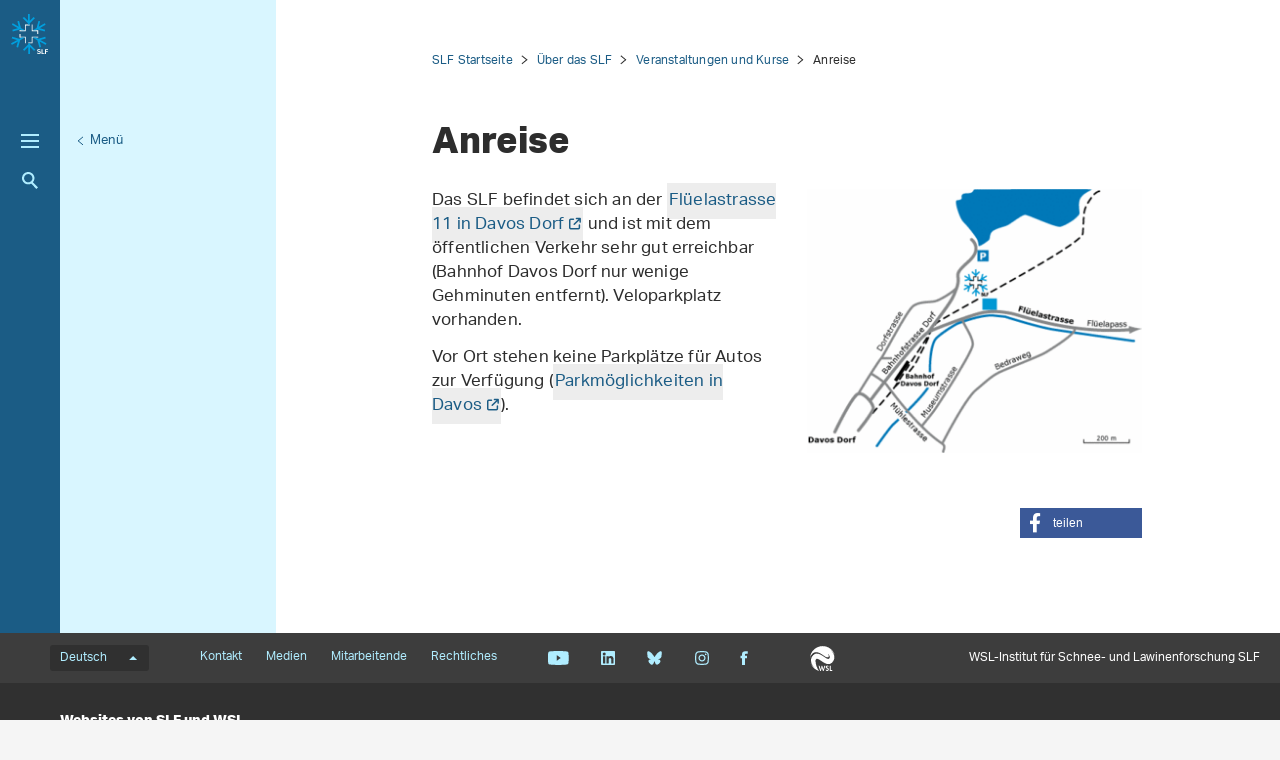

--- FILE ---
content_type: text/html; charset=utf-8
request_url: https://www.slf.ch/de/ueber-das-slf/veranstaltungen-und-kurse/tag-der-offenen-tuer-2023/anreise/
body_size: 5890
content:
<!DOCTYPE html>
<html lang="de-CH">
<head>
    <meta charset="utf-8">

<!-- 
	——————————————————————————————————————————————————
		RTP GmbH | https://www.rtp.ch/
		TYPO3 and Neos Application Development and Hosting
		——————————————————————————————————————————————————

	This website is powered by TYPO3 - inspiring people to share!
	TYPO3 is a free open source Content Management Framework initially created by Kasper Skaarhoj and licensed under GNU/GPL.
	TYPO3 is copyright 1998-2026 of Kasper Skaarhoj. Extensions are copyright of their respective owners.
	Information and contribution at https://typo3.org/
-->


<title>Anreise</title>
<meta property="og:image" content="https://www.slf.ch/fileadmin/_processed_/5/5/csm_2301-DE_Footer_diagonal_169_b625d9ba24.png">
<meta property="og:image:url" content="https://www.slf.ch/fileadmin/_processed_/5/5/csm_2301-DE_Footer_diagonal_169_b625d9ba24.png">
<meta property="og:image:width" content="1200c">
<meta property="og:image:height" content="630c">
<meta property="og:type" content="website">
<meta property="og:title" content="Anreise">
<meta property="og:description" content="Überblick über die aktuellen Veranstaltungen und Kurse des SLF.">
<meta property="og:url" content="https://www.slf.ch/de/ueber-das-slf/veranstaltungen-und-kurse/tag-der-offenen-tuer-2023/anreise/">
<meta name="twitter:image" content="https://www.slf.ch/fileadmin/_processed_/5/5/csm_2301-DE_Footer_diagonal_169_bb80179df2.png">
<meta name="twitter:title" content="Anreise">
<meta name="twitter:description" content="Überblick über die aktuellen Veranstaltungen und Kurse des SLF.">
<meta name="generator" content="TYPO3 CMS">
<meta name="robots" content="index,follow">
<meta name="description" content="Überblick über die aktuellen Veranstaltungen und Kurse des SLF.">
<meta name="viewport" content="width=device-width, initial-scale=1.0">
<meta name="google-site-verification" content="6y0O6u9XjtbKnSKH2BVG2O85MiczkDiNvgk7EGudzFc">
<meta name="language" content="de-CH">
<meta name="format-detection" content="telephone=no">
<meta name="copyright" content="2026">


<link rel="stylesheet" href="/_assets/c15e24f1c77b1b502b92ef64f316506f/Css/Print.css?1765982132" media="print">
<link rel="stylesheet" href="/_assets/e799cca3073eabb617dfebf5f7cabc53/StyleSheets/Frontend/results.css?1763372275" media="all">
<link rel="stylesheet" href="/_assets/e799cca3073eabb617dfebf5f7cabc53/StyleSheets/Frontend/loader.css?1763372275" media="all">






<link rel="stylesheet" href="/_assets/6e94de1e9de0994f8e5534697c86050e/Css/main_slf.css?1765982132" media="all"><link rel="icon" type="image/png" href="/_assets/c15e24f1c77b1b502b92ef64f316506f/Icons/favicon_slf-96x96.png?1765982132" sizes="96x96" /><link rel="icon" type="image/svg+xml" href="/_assets/c15e24f1c77b1b502b92ef64f316506f/Icons/favicon_slf.svg?1765982132" /><link rel="shortcut icon" href="/_assets/c15e24f1c77b1b502b92ef64f316506f/Icons/favicon_slf.ico?1765982132" /><link rel="apple-touch-icon" sizes="180x180" href="/_assets/c15e24f1c77b1b502b92ef64f316506f/Icons/favicon_slf.png" /><meta name="apple-mobile-web-app-title" content="WSL-Institut für Schnee- und Lawinenforschung SLF" />
<!-- Matomo -->
<script>
var _paq = window._paq = window._paq || [];
_paq.push(['trackPageView']);
  _paq.push(['enableLinkTracking']);
  (function() {
    var u="https://statistics.wsl.ch/";
    _paq.push(['setTrackerUrl', u+'matomo.php']);_paq.push(['setSiteId', '11']);
    var d=document, g=d.createElement('script'), s=d.getElementsByTagName('script')[0];
    g.async=true; g.src=u+'matomo.js'; s.parentNode.insertBefore(g,s);
  })();
</script>
<!-- End Matomo Code -->
<link rel="canonical" href="https://www.slf.ch/de/ueber-das-slf/veranstaltungen-und-kurse/tag-der-offenen-tuer-2023/anreise/">
</head>
<body id="page_119318" class=" root_87 pagelevel_5 languid_0 langkey_de pageload ">

<div class="contentCols subpage" id="subpage">
    
    
    
    

    <div class="headerCol headerColSub">
        <!-- header -->
        <header>
            <div class="leftCol">
                <div class="logoBox">
                    
                        
                            <a href="/de/" class="navbar-brand navbar-brand-display">
                                <img class="displayLogo" src="/fileadmin/logos/SLF-Logo-Colored.svg" width="1708" height="1847" alt="" />
                            </a>
                        
                    
                    
                        <span class="navbar-brand">
                            <img alt="Print Logo" class="printLogo" data-focus-area="{&quot;x&quot;:0,&quot;y&quot;:0,&quot;width&quot;:0,&quot;height&quot;:0}" src="/fileadmin/logos/SLF-Logo-Print.svg" width="1708" height="1847" />
                        </span>
                    
                    <p class="claim">
                        WSL-Institut für Schnee-und Lawinenforschung SLF
                    </p>
                </div>

                <button class="navToggle" title="Toggle">
                    <span></span>
                    <span></span>
                    <span></span>
                </button>

                <button type="button" class="navbar-toggle mobileNavToggle" data-toggle="collapse"
                        data-target=".mobileNavBox">
                    <span class="sr-only"></span>
                    <span class="icon-bar"></span>
                    <span class="icon-bar"></span>
                    <span class="icon-bar"></span>
                </button>

                

                <div class="mainNavBox hidden-xs">
                    
    
        <h2 class="sr-only">Hauptnavigation</h2>
        <nav aria-label="Hauptnavigation">
            <ul id="mainNav">
                
                    <li>
                        <div class="avalanche-bulletin-sidebar-teaser avalanche-bulletin-sidebar-teaser--slf">
                            
                                    <a class="map-link" href="https://whiterisk.ch/de/conditions">
                                        Lawinenbulletin und Schneesituation

                                        <img src="/fileadmin/avalanche_bulletin/home/teaser.gif?1768719607"
                                             alt="Avalanche Bulletin" loading="lazy"/>
                                    </a>
                                    <a href="/de/lawinenbulletin-und-schneesituation/" class="more-info">
                                        Mehr Informationen
                                    </a>
                                
                        </div>
                    </li>
                

                
                    
                
                    
                        <li class="dropdown">
                            

                            
    <a href="/de/schnee/">
        
                Schnee
            
    </a>

                        </li>
                    
                
                    
                        <li class="dropdown">
                            

                            
    <a href="/de/lawinen/">
        
                Lawinen
            
    </a>

                        </li>
                    
                
                    
                        <li class="dropdown">
                            

                            
    <a href="/de/naturgefahren/">
        
                Naturgefahren
            
    </a>

                        </li>
                    
                
                    
                        <li class="dropdown">
                            

                            
    <a href="/de/gebirgsoekosysteme/">
        
                Gebirgsökosysteme
            
    </a>

                        </li>
                    
                
                    
                        <li class="dropdown">
                            

                            
    <a href="/de/permafrost/">
        
                Permafrost
            
    </a>

                        </li>
                    
                
            </ul>
        </nav>
    

                </div>

                
                    <div class="metaNavBox hidden-xs">
                        
    
        <h2 class="sr-only">Metanavigation</h2>
        <nav aria-label="Metanavigation">
            <ul id="metaNav">
                
                    <li class="dropdown">
                        

                        <a href="/de/metanavigation/im-fokus/">
                            
                            Im Fokus
                        </a>
                    </li>
                
                    <li class="dropdown">
                        

                        <a href="/de/ueber-das-slf/projekte/">
                            
                            Projekte
                        </a>
                    </li>
                
                    <li class="dropdown">
                        

                        <a href="/de/ueber-das-slf/publikationen/">
                            
                            Publikationen
                        </a>
                    </li>
                
                    <li class="dropdown">
                        

                        <a href="/de/ueber-das-slf/services-und-produkte/">
                            
                            Services und Produkte
                        </a>
                    </li>
                
                    <li class="dropdown active">
                        

                        <a class="act" href="/de/ueber-das-slf/">
                            
                            Über das SLF
                        </a>
                    </li>
                
                    <li class="dropdown">
                        

                        <a href="/de/metanavigation/climate-change-extremes-and-natural-hazards-in-alpine-regions-research-centre-cerc/">
                            
                            Forschungszentrum CERC
                        </a>
                    </li>
                
            </ul>
        </nav>
    

                    </div>
                

                <div id="mobileNavBox" class="mobileNavBox collapse hidden-sm hidden-md hidden-lg"
                     data-classes="sublevels_open show_level_6">
                    <h2 class="sr-only">Mobile Navigation</h2>
                    <div id="mobileNavAjaxPath" data-path="/de/ueber-das-slf/veranstaltungen-und-kurse/tag-der-offenen-tuer-2023/anreise?type=1653340854"></div>
                    <ul id="mobileNav">
                        
                    </ul>
                    <hr class="hidden"/>
                </div>

                
                    <div class="searchBox hidden-xs hidden-sm">
                        <form method="get" id="quickSearch" action="/de/suche/" accept-charset="utf-8">
                            <div id="quickSearchToggle" title="Suche">
                                Suche
                            </div>
                            <input id="quickSearchContent" type="text" class="tx-solr-q tx-solr-suggest-focus form-control" name="tx_solr[q]" value="" placeholder="Suchbegriff eingeben">
                            <div id="quickSearchClose"><i class="fa-solid fa-xmark"></i></div>
                        </form>
                    </div>
                    <div class="searchBoxMobile hidden-md hidden-lg">
                        <a href="/de/suche/" title="Suche">
                            Suche
                        </a>
                    </div>

                    <div class="searchLink searchLinkLarge hidden-sm hidden-xs">
                        <a href="#" title="Suche">
                            Suche
                        </a>
                    </div>
                    <div class="searchLink searchLinkMobile hidden-md hidden-lg">
                        <a href="/de/suche/" title="Suche">
                            Suche
                        </a>
                    </div>
                




                
            </div>

            
                
                        <div class="midCol hidden-xs">
                            
    
        
            
        
            
        
            
        
            
                <div class="navTitle">
                    

                    <a href="/de/ueber-das-slf/veranstaltungen-und-kurse/">Veranstaltungen und Kurse</a>
                </div>
                <h2 class="sr-only">Unternavigation</h2>

                
                    <nav aria-label="Unternavigation">
                        <ul id="subNav">
                            
                                
                                    <li class="level1">
                                        

                                        <a class=" level1" href="/de/ueber-das-slf/veranstaltungen-und-kurse/kurse-schnee-und-lawinen/">
                                            
                                            Kurse Schnee und Lawinen
                                        </a>
                                    </li>
                                
                            
                                
                                    <li class="level1">
                                        

                                        <a class=" level1" href="/de/ueber-das-slf/veranstaltungen-und-kurse/practice-meets-science/">
                                            
                                            Practice meets science
                                        </a>
                                    </li>
                                
                            
                                
                                    <li class="level1">
                                        

                                        <a class=" level1" href="/de/ueber-das-slf/veranstaltungen-und-kurse/snow-science-winter-school/">
                                            
                                            EGU Snow Science Winter School
                                        </a>
                                    </li>
                                
                            
                                
                                    <li class="level1">
                                        

                                        <a class=" level1" href="/de/ueber-das-slf/veranstaltungen-und-kurse/reise-zum-akzeptierten-risiko-rar/">
                                            
                                            Reise zum akzeptierten Risiko RaR
                                        </a>
                                    </li>
                                
                            
                                
                                    <li class="level1">
                                        

                                        <a class=" level1" href="/de/ueber-das-slf/veranstaltungen-und-kurse/distinguished-lectures/">
                                            
                                            WSL Seminar Series
                                        </a>
                                    </li>
                                
                            
                                
                                    <li class="level1">
                                        

                                        <a class=" level1" href="/de/ueber-das-slf/veranstaltungen-und-kurse/kolloquien/">
                                            
                                            Kolloquien
                                        </a>
                                    </li>
                                
                            
                                
                                    <li class="level1">
                                        

                                        <a class=" level1" href="/de/ueber-die-wsl/veranstaltungen-und-kurse/datenschutzvereinbarung-fuer-veranstaltungen/">
                                            
                                            Datenschutzvereinbarung für Veranstaltungen
                                        </a>
                                    </li>
                                
                            
                        </ul>
                    </nav>
                
            
        
            
        
            
        
            
        
            
        
            
        
    

                        </div>
                        <div class="rightCol hidden-xs">
                            
    
        <button class="navToggleLink" title="Menü">Menü</button>
        
            
        
            
        
            
        
            
        
            
        
            
        
            
        
        <hr class="hidden"/>
    

                        </div>
                    
            
        </header>
        <!-- /header -->
    </div>

    
    


    <main class="mainCol" id="content">
        <div class="topContent hidden-xs">
            <hr class="hidden">
            <h2 class="text-hide">Hauptinhalt</h2>
            
        </div>
        
    
        <div id="breadcrumb-navigation">
            
                

                
                        <a href="/de/">SLF Startseite</a>
                    
            
                

                
                        <a href="/de/ueber-das-slf/">Über das SLF</a>
                    
            
                

                
                        <a href="/de/ueber-das-slf/veranstaltungen-und-kurse/">Veranstaltungen und Kurse</a>
                    
            
                

                
                        <span class="act">Anreise</span>
                    
            

            
        </div>
    


        <div class="mainContent">
            <!--TYPO3SEARCH_begin-->
            
                <article class="contentElement" id="page_title">
                    <h1 class="pagetitle">Anreise
                    <a class="headerlink" href="/de/ueber-das-slf/veranstaltungen-und-kurse/tag-der-offenen-tuer-2023/anreise/#c119318" title="Link zum Titel">¶</a>
                    </h1>
                </article>
            

            
        
    

<article class="contentElement clearfix sectionFrame0" id="c888743">
    
    
    

    

    
        

        
    


    




    

    <div class="ce-textpic ce-right ce-intext">
        
            
    
        

        <div class="ce-gallery" data-ce-images="1" data-lightbox-labels="{&quot;close&quot;:&quot;Schliessen&quot;,&quot;images&quot;:&quot;Bild&quot;,&quot;imagesof&quot;:&quot;von&quot;}
        ">

            
                    
    
        
            <div class="row">
                
                    
                        
                                
                            
                        <div class="col-sm-12">
                            
                                    <div class="ce-media">
                                        
    
            
    
            <a class="lightbox" rel="lightbox" data-gallery="ce888743" data-parent="" data-toggle="lightbox"
               href="/fileadmin/user_upload/SLF/Ueber_das_SLF/Portrait/Kontakt_Anfahrt/karte_slf_davos-ohne.gif"
               data-showcount="true"
               data-footer="
    
        &lt;p class=&quot;caption&quot;&gt;
            
    
            
        
    karte slf davos ohne

        &lt;/p&gt;
        &lt;p class=&quot;download&quot;&gt;
            &lt;a class=&quot;downloadlink jpg&quot; href=&quot;/fileadmin/user_upload/SLF/Ueber_das_SLF/Portrait/Kontakt_Anfahrt/karte_slf_davos-ohne.gif&quot; target=&quot;_blank&quot;&gt;
                Download karte slf davos ohne
                &lt;span class=&#039;fileinfos&#039;&gt;(gif, 12 KB)&lt;/span&gt;
            &lt;/a&gt;
        &lt;/p&gt;
    
">
                
    

    
            
            
                    
                    
                

        

    
    
            
                    
                
        
    
            <picture>
                
                        <source srcset="/fileadmin/_processed_/5/1/csm_karte_slf_davos-ohne_9bff5fc192.gif" media="(min-width: 1200px)"/>
                        <source srcset="/fileadmin/_processed_/5/1/csm_karte_slf_davos-ohne_7b135beacd.gif" media="(min-width: 992px)"/>
                        <source srcset="/fileadmin/_processed_/5/1/csm_karte_slf_davos-ohne_a9762cf50e.gif" media="(min-width: 768px)"/>
                        <source srcset="/fileadmin/_processed_/5/1/csm_karte_slf_davos-ohne_a9762cf50e.gif"/>
                    

                <img src="/fileadmin/_processed_/5/1/csm_karte_slf_davos-ohne_7b135beacd.gif"
                     class="img-responsive" alt="" loading="lazy">
            </picture>
        


            </a>
        

        


                                    </div>
                                
                        </div>
                    
                
            </div>
        
    

                
        </div>
    

        

        

        <div class="ce-bodytext">
            <p>Das SLF befindet sich an der <a href="https://goo.gl/maps/MZshsJRgB7f9Z6Pt5" target="_blank" rel="noreferrer">Flüelastrasse 11 in Davos Dorf</a> und ist mit dem öffentlichen Verkehr sehr gut erreichbar (Bahnhof Davos Dorf nur wenige Gehminuten entfernt).&nbsp;Veloparkplatz vorhanden.</p>
<p>Vor Ort&nbsp;stehen keine Parkplätze für Autos zur Verfügung (<a href="https://www.davos.ch/informieren/gaeste-information/anreise-transport/parkplaetze" target="_blank" rel="noreferrer">Parkmöglichkeiten in Davos</a>).</p>
        </div>

        
    </div>

</article>

            <!--TYPO3SEARCH_end-->
            <div id="shariff" data-orientation="horizontal" data-theme="standard" data-mail-url="mailto:"
                 data-services="[&quot;facebook&quot;]"
                 data-lang="de" class="shariff"></div>
        </div>
        <div id="footerPosition"></div>
    </main>
    





    <div id="mobileNavOverlay"></div>

</div>

    <footer id="footer">
        <div class="topBar" id="topBar">
            <div class="textSlogan hidden-sm hidden-md hidden-lg">
                WSL-Institut für Schnee- und Lawinenforschung SLF
            </div>
            
    <h2 class="sr-only">
        Sprachmenü
    </h2>
    <div id="langNav">
        <div class="dropup">
            
                
                    <button data-toggle="dropdown" aria-haspopup="true" aria-expanded="false" type="button"
                            class="dropdown-toggle btn btn-link" aria-controls="lanNavInner"
                            title="Sprache wechseln">
                        Deutsch
                        <span class="caret"></span>
                    </button>
                
            
                
            
                
            
                
            
            <ul role="menu" class="dropdown-menu" id="lanNavInner">
                
                    
                        <li role="presentation">
                            
                                <a href="/de/ueber-das-slf/veranstaltungen-und-kurse/tag-der-offenen-tuer-2023/anreise/"
                                   title="Sprache auf Deutsch wechseln"
                                   class="act" role="menuitem" tabindex="-1"
                                   data-lang="de">
                                    Deutsch
                                </a>
                            
                        </li>
                    
                
                    
                
                    
                
                    
                
            </ul>
        </div>
    </div>

            
    
        <h2 class="sr-only">Footernavigation</h2>
        <nav aria-label="Footernavigation">
            <ul class="list-unstyled list-inline" id="footerNav">
                
                    <li class="dropdown">
                        

                        <a href="/de/ueber-das-slf/portrait/kontakt-und-anfahrt/">
                            
                                    Kontakt
                                
                        </a>
                    </li>
                
                    <li class="dropdown">
                        

                        <a href="/de/ueber-das-slf/medien/">
                            
                                    Medien
                                
                        </a>
                    </li>
                
                    <li class="dropdown">
                        

                        <a href="/de/ueber-das-slf/mitarbeitende/">
                            
                                    Mitarbeitende
                                
                        </a>
                    </li>
                
                    <li class="dropdown">
                        

                        <a href="/de/ueber-das-slf/rechtliches/">
                            
                                    Rechtliches
                                
                        </a>
                    </li>
                
            </ul>
        </nav>
    


            <ul class="list-unstyled list-inline" id="socialNav">
                
                    <li>
                        <a href="https://www.youtube.com/channel/UCt8yksQul9Fu4KNMA9zTuCQ" title="Youtube" target="_blank"
                           class="youtube">Youtube</a>
                    </li>
                
                
                    <li>
                        <a href="https://www.linkedin.com/company/eidg-forschungsanstalt-wsl/mycompany/" title="Linkedin"
                           target="_blank"
                           class="linkedin">Linkedin</a>
                    </li>
                
                
                    <li>
                        <a href="https://bsky.app/profile/slfdavos.bsky.social" title="Bluesky"
                           target="_blank"
                           class="bluesky">Bluesky</a>
                    </li>
                
                
                    <li>
                        <a href="https://www.instagram.com/slfdavos/" title="Instagram"
                           target="_blank"
                           class="instagram">Instagram</a>
                    </li>
                
                
                    <li>
                        <a href="https://www.facebook.com/SLFDavos" title="Facebook"
                           target="_blank"
                           class="facebook">Facebook</a>
                    </li>
                
                
            </ul>

            
                <ul class="list-unstyled list-inline" id="WslSlfLink">
                    <li><a href="https://www.wsl.ch" target="_blank" class="wslLink" title="WSL">WSL</a></li>
                </ul>
            
            
            
            
            <div class="textSlogan hidden-xs">
                WSL-Institut für Schnee- und Lawinenforschung SLF
            </div>
        </div>
        
            <div class="middleBar" id="middleBar">
                <header>
                    <h4>
                        Websites von SLF und WSL
                    </h4>
                </header>
                <div class="row">

                    
                        <div class="col-xs-12 col-sm-4 col-md-3">
                            <p>
                                <a href="https://whiterisk.ch/de/welcome" target="_blank" rel="noreferrer"> whiterisk.ch</a>
                            </p>
                            <p>Lawinenkunde und Lawinenprävention - mit Lernprogramm und Tourenplaner</p>
                        </div>
                    
                        <div class="col-xs-12 col-sm-4 col-md-3">
                            <p>
                                <a href="https://www.naturgefahren.ch/home.html?tab=actualdanger" target="_blank" rel="noreferrer"> naturgefahren.ch</a>
                            </p>
                            <p>Warnungen der Naturgefahren-Fachstellen des Bundes</p>
                        </div>
                    
                        <div class="col-xs-12 col-sm-4 col-md-3">
                            <p>
                                <a href="https://ccamm.slf.ch" target="_blank"> ccamm.slf.ch</a>
                            </p>
                            <p>Forschungsprogramm Klimawandel und alpine Massenbewegungen</p>
                        </div>
                    
                        <div class="col-xs-12 col-sm-4 col-md-3">
                            <p>
                                <a href="https://cerc.slf.ch/de/" target="_blank"> cerc.slf.ch</a>
                            </p>
                            <p>Forschungszentrum für Klimawandel, Extremereignisse und Naturgefahren im alpinen Raum</p>
                        </div>
                    
                        <div class="col-xs-12 col-sm-4 col-md-3">
                            <p>
                                <a href="https://www.envidat.ch/#/" target="_blank" rel="noreferrer"> envidat.ch</a>
                            </p>
                            <p>Zugang zu Umweltforschungs- und Monitoring-Daten</p>
                        </div>
                    
                        <div class="col-xs-12 col-sm-4 col-md-3">
                            <p>
                                <a href="https://www.wsl.ch/de/" target="_blank"> wsl.ch</a>
                            </p>
                            <p>Eidg. Forschungsanstalt für Wald, Schnee und Landschaft WSL, zu der das SLF gehört</p>
                        </div>
                    
                </div>
            </div>
        

        
            <div class="bottomBar" id="bottomBar">
                <div class="bottomText">
                    Das WSL-Institut für Schnee- und Lawinenforschung SLF ist Teil der Eidg. Forschungsanstalt WSL und gehört damit zum ETH-Bereich. Seine Aufgaben sind Forschung und wissenschaftliche Dienstleistungen rund um Schnee, Lawinen, weitere alpine Naturgefahren, Permafrost und Gebirgsökosysteme. Seine bekannteste Dienstleistung ist das Lawinenbulletin.
                </div>
            </div>
        
    </footer>
<script src="/typo3temp/assets/compressed/merged-407e828ec8a84312cf22754dcc54ad49.js?1765982288"></script>



</body>
</html>

--- FILE ---
content_type: image/svg+xml
request_url: https://www.slf.ch/fileadmin/logos/SLF-Logo-Colored.svg
body_size: 468
content:
<?xml version="1.0" encoding="UTF-8"?>
<svg xmlns="http://www.w3.org/2000/svg" width="1708" height="1847" viewBox="0 0 1708 1847" shape-rendering="geometricPrecision" text-rendering="geometricPrecision" image-rendering="optimizeQuality" fill-rule="evenodd" clip-rule="evenodd">
  <defs>
    <style>.fil0,.fil1{fill:#fff;fill-rule:nonzero}.fil1{fill:#009fde}</style>
  </defs>
  <g id="Layer_x0020_1">
    <path class="fil0" d="M686 1355v-310H433V925h-40v163h253v267zM796 1355v-44h157v-266h300v43H993v267zM393 751v44h293V528h177v-43H646v266zM953 485v310h260v130h40V751H993V485z"></path>
    <path class="fil1" d="M784 485v-50L537 189l60-53 187 181V-3h79v320l184-180 57 55-241 243v50zM875 1355v50l248 245-61 54-187-182v320h-79v-320l-184 180-57-55 241-242v-50zM638 1088l-216 127-97 335-76-28 70-250-281 153-38-69 281-154-246-75 21-77 328 96 102-58zM1001 1088l216 127 97 335 76-28-69-250 281 153 37-69-281-154 247-75-22-77-328 96-102-58zM482 751l-63-35-337 89-16-79 251-70L41 494l40-68 276 162-62-250 77-21 87 331 178 103zM1158 751l63-35 337 89 16-79-251-70 276-162-40-68-276 162 62-250-77-21-86 331-179 103z"></path>
    <path class="fil0" d="M1235 1782c2 8 6 22 26 29 11 4 20 4 28 4 37 0 44-19 44-29 0-21-17-26-27-29l-49-13c-32-8-48-31-48-59 0-42 34-66 78-66 22 0 43 6 61 19 13 11 17 21 19 29l-38 10c-3-8-9-25-41-25-30 0-38 16-38 27 0 17 20 24 31 27l37 9c19 5 57 16 57 63 0 44-37 69-88 69-26 0-50-6-68-21-15-12-19-26-22-36l38-8zM1408 1844v-221h43v185h93v36zM1573 1844v-221h140v34h-99v61h78v33h-78v93z"></path>
  </g>
</svg>


--- FILE ---
content_type: image/svg+xml
request_url: https://www.slf.ch/_assets/6e94de1e9de0994f8e5534697c86050e/Images/Assets/SLF-Facebook.svg
body_size: -190
content:
<svg width="16" height="28" viewBox="0 0 16 28" xmlns="http://www.w3.org/2000/svg"><title>Facebook</title><path d="M15.262 5.594s-1.852.043-3.922.043c-.718 0-1.59.495-1.59 1.588V9.52l4.204.005v4.739l-4.01.005v13.529H4.152V14.377l-3.38-.01L.77 9.52l3.326.005-.003-3.987c0-2.564 2.52-4.91 5.336-4.91h5.834v4.966z" fill="#b0edff" fill-rule="evenodd"/></svg>